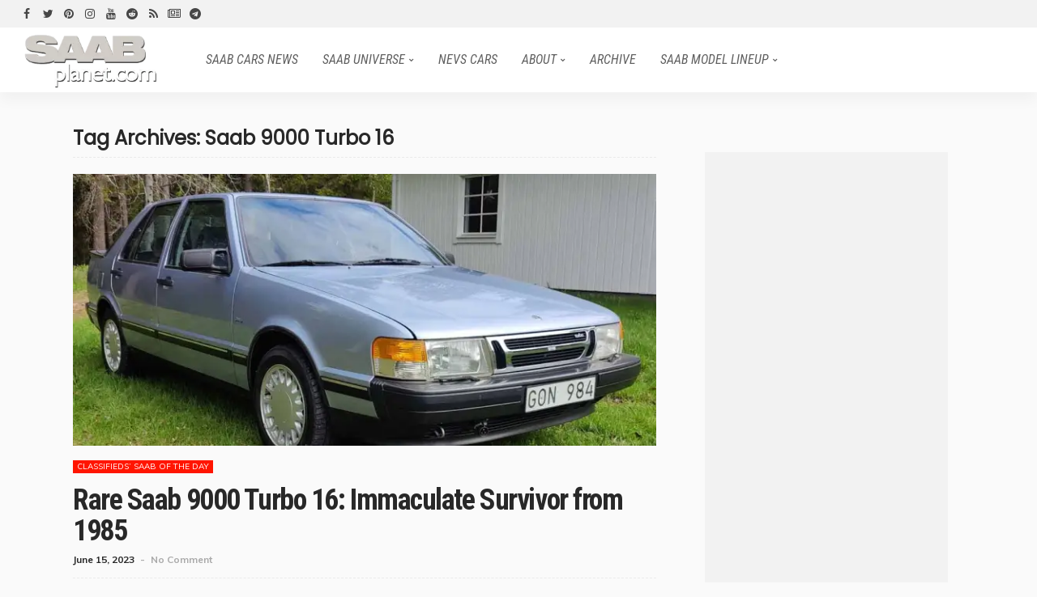

--- FILE ---
content_type: text/html; charset=utf-8
request_url: https://www.google.com/recaptcha/api2/aframe
body_size: 260
content:
<!DOCTYPE HTML><html><head><meta http-equiv="content-type" content="text/html; charset=UTF-8"></head><body><script nonce="nPSTAJyrzGTxWgRt0Lx91Q">/** Anti-fraud and anti-abuse applications only. See google.com/recaptcha */ try{var clients={'sodar':'https://pagead2.googlesyndication.com/pagead/sodar?'};window.addEventListener("message",function(a){try{if(a.source===window.parent){var b=JSON.parse(a.data);var c=clients[b['id']];if(c){var d=document.createElement('img');d.src=c+b['params']+'&rc='+(localStorage.getItem("rc::a")?sessionStorage.getItem("rc::b"):"");window.document.body.appendChild(d);sessionStorage.setItem("rc::e",parseInt(sessionStorage.getItem("rc::e")||0)+1);localStorage.setItem("rc::h",'1769228073495');}}}catch(b){}});window.parent.postMessage("_grecaptcha_ready", "*");}catch(b){}</script></body></html>

--- FILE ---
content_type: application/javascript; charset=utf-8
request_url: https://fundingchoicesmessages.google.com/f/AGSKWxU2soUcOsseFZdBG_i6_HgYdNxpsKpf-SjbAHa0O8mIxcKozoMtpC_LbB5H0cpBmzzXX9o0Hv-15LC5nkibFXxSHSlW19Uoh7lqqNWKzDqoXvOwhWM8736F3dUrT-F3eVMRxT52EiILUeRKvNO1PAUx831n1oelz0Nbw_IvxU0zg9hIFmCnCYAS8Q5y/_/ad1r./msnpopup4./adsinteractive-/pagead46./adsenceSearch.
body_size: -1289
content:
window['d99c3482-81d3-4227-9d59-00a1ab142ba4'] = true;